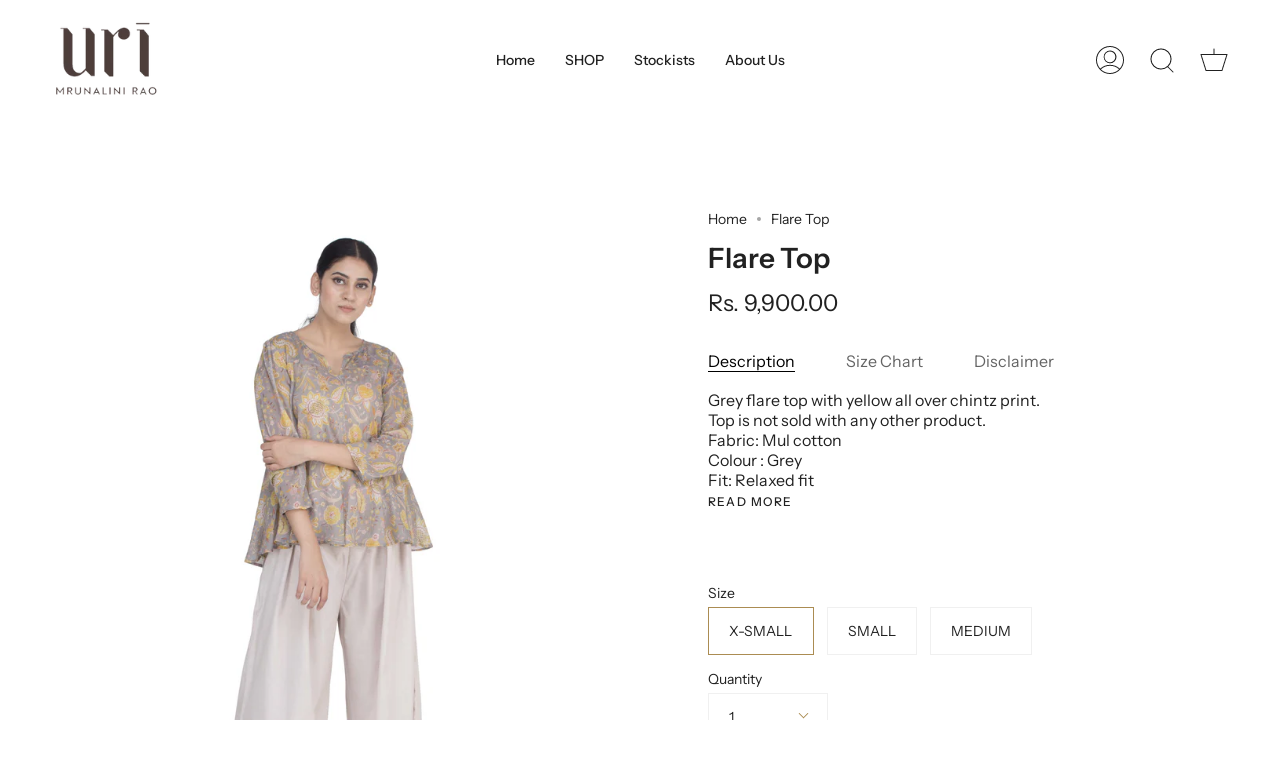

--- FILE ---
content_type: text/css
request_url: https://uriliving.com/cdn/shop/t/3/assets/font-settings.css?v=107160040324935774311759332323
body_size: 233
content:
@font-face{font-family:Instrument Sans;font-weight:600;font-style:normal;font-display:swap;src:url(//uriliving.com/cdn/fonts/instrument_sans/instrumentsans_n6.27dc66245013a6f7f317d383a3cc9a0c347fb42d.woff2?h1=dXJpbGl2aW5nLmNvbQ&h2=dXJpbGl2aW5nLmFjY291bnQubXlzaG9waWZ5LmNvbQ&hmac=6df82a3ddcea918eaa2350bfcbffd6b95a7ea0a35cf0a425d7fadbf39d9ad7a8) format("woff2"),url(//uriliving.com/cdn/fonts/instrument_sans/instrumentsans_n6.1a71efbeeb140ec495af80aad612ad55e19e6d0e.woff?h1=dXJpbGl2aW5nLmNvbQ&h2=dXJpbGl2aW5nLmFjY291bnQubXlzaG9waWZ5LmNvbQ&hmac=daad5613cbe9e4b1ed42a26d48fd7790eedcf9f9eb042ae6cb6d0809f62ec9be) format("woff")}@font-face{font-family:Instrument Sans;font-weight:400;font-style:normal;font-display:swap;src:url(//uriliving.com/cdn/fonts/instrument_sans/instrumentsans_n4.db86542ae5e1596dbdb28c279ae6c2086c4c5bfa.woff2?h1=dXJpbGl2aW5nLmNvbQ&h2=dXJpbGl2aW5nLmFjY291bnQubXlzaG9waWZ5LmNvbQ&hmac=4bf06532b1ecb541c77c2526935cf7d1131bba70e4a2a33e4a9ffefeec600815) format("woff2"),url(//uriliving.com/cdn/fonts/instrument_sans/instrumentsans_n4.510f1b081e58d08c30978f465518799851ef6d8b.woff?h1=dXJpbGl2aW5nLmNvbQ&h2=dXJpbGl2aW5nLmFjY291bnQubXlzaG9waWZ5LmNvbQ&hmac=72cee9789baca16f0750d23f115dfec26a2cd3e619a432b9ff3d4dba37c9b13a) format("woff")}@font-face{font-family:Instrument Sans;font-weight:700;font-style:normal;font-display:swap;src:url(//uriliving.com/cdn/fonts/instrument_sans/instrumentsans_n7.e4ad9032e203f9a0977786c356573ced65a7419a.woff2?h1=dXJpbGl2aW5nLmNvbQ&h2=dXJpbGl2aW5nLmFjY291bnQubXlzaG9waWZ5LmNvbQ&hmac=0e5f7fd015e1edeb55e7cbf9410743135d98f489b8d697f674477168ac544c5b) format("woff2"),url(//uriliving.com/cdn/fonts/instrument_sans/instrumentsans_n7.b9e40f166fb7639074ba34738101a9d2990bb41a.woff?h1=dXJpbGl2aW5nLmNvbQ&h2=dXJpbGl2aW5nLmFjY291bnQubXlzaG9waWZ5LmNvbQ&hmac=c49e89b4dbe47ee8b2abba23c4f9fbf7aa82694f748faa2090d0b455bd3ce3e8) format("woff")}@font-face{font-family:Instrument Sans;font-weight:500;font-style:normal;font-display:swap;src:url(//uriliving.com/cdn/fonts/instrument_sans/instrumentsans_n5.1ce463e1cc056566f977610764d93d4704464858.woff2?h1=dXJpbGl2aW5nLmNvbQ&h2=dXJpbGl2aW5nLmFjY291bnQubXlzaG9waWZ5LmNvbQ&hmac=3cf8574949b3cd0a8dbbce59bc139602042494d1d261f4f7892bcd999566e868) format("woff2"),url(//uriliving.com/cdn/fonts/instrument_sans/instrumentsans_n5.9079eb7bba230c9d8d8d3a7d101aa9d9f40b6d14.woff?h1=dXJpbGl2aW5nLmNvbQ&h2=dXJpbGl2aW5nLmFjY291bnQubXlzaG9waWZ5LmNvbQ&hmac=d1c9406692fa5f9a52aad283df80e7432b61c893c88a06087ca35ca5ec926e2b) format("woff")}@font-face{font-family:Instrument Sans;font-weight:400;font-style:italic;font-display:swap;src:url(//uriliving.com/cdn/fonts/instrument_sans/instrumentsans_i4.028d3c3cd8d085648c808ceb20cd2fd1eb3560e5.woff2?h1=dXJpbGl2aW5nLmNvbQ&h2=dXJpbGl2aW5nLmFjY291bnQubXlzaG9waWZ5LmNvbQ&hmac=b6c0158adb21328d6c206e5e0fd595504643d3f15520b8a2bafd317d427d6804) format("woff2"),url(//uriliving.com/cdn/fonts/instrument_sans/instrumentsans_i4.7e90d82df8dee29a99237cd19cc529d2206706a2.woff?h1=dXJpbGl2aW5nLmNvbQ&h2=dXJpbGl2aW5nLmFjY291bnQubXlzaG9waWZ5LmNvbQ&hmac=b7bdb54e16e639d45c44766694d7436a1309a1a0d36230719ab6ea8c03671346) format("woff")}@font-face{font-family:Instrument Sans;font-weight:500;font-style:italic;font-display:swap;src:url(//uriliving.com/cdn/fonts/instrument_sans/instrumentsans_i5.d2033775d4997e4dcd0d47ebdd5234b5c14e3f53.woff2?h1=dXJpbGl2aW5nLmNvbQ&h2=dXJpbGl2aW5nLmFjY291bnQubXlzaG9waWZ5LmNvbQ&hmac=1a36176df41842487285bf5c419a9dad4df571041311d1012a0f482681a7f812) format("woff2"),url(//uriliving.com/cdn/fonts/instrument_sans/instrumentsans_i5.8e3cfa86b65acf809ce72bc4f9b58f185ef6b8c7.woff?h1=dXJpbGl2aW5nLmNvbQ&h2=dXJpbGl2aW5nLmFjY291bnQubXlzaG9waWZ5LmNvbQ&hmac=9eff1ab3a1fc1700b5687176332b2d9e59dd595b4de9ca0ea685f7ab89e99bca) format("woff")}
/*# sourceMappingURL=/cdn/shop/t/3/assets/font-settings.css.map?v=107160040324935774311759332323 */
